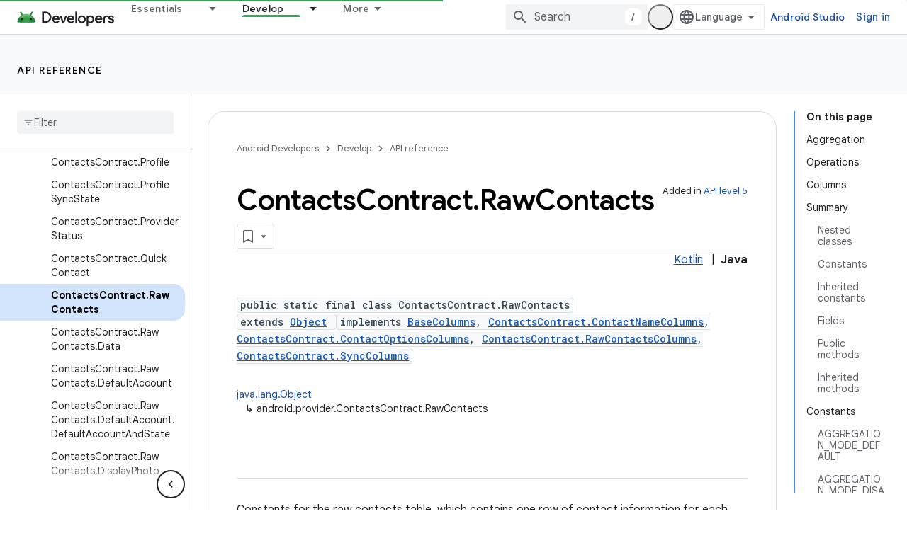

--- FILE ---
content_type: text/html; charset=UTF-8
request_url: https://feedback-pa.clients6.google.com/static/proxy.html?usegapi=1&jsh=m%3B%2F_%2Fscs%2Fabc-static%2F_%2Fjs%2Fk%3Dgapi.lb.en.OE6tiwO4KJo.O%2Fd%3D1%2Frs%3DAHpOoo_Itz6IAL6GO-n8kgAepm47TBsg1Q%2Fm%3D__features__
body_size: 78
content:
<!DOCTYPE html>
<html>
<head>
<title></title>
<meta http-equiv="X-UA-Compatible" content="IE=edge" />
<script type="text/javascript" nonce="M8t7kuOEd2SScO-5smRvkQ">
  window['startup'] = function() {
    googleapis.server.init();
  };
</script>
<script type="text/javascript"
  src="https://apis.google.com/js/googleapis.proxy.js?onload=startup" async
  defer nonce="M8t7kuOEd2SScO-5smRvkQ"></script>
</head>
<body>
</body>
</html>


--- FILE ---
content_type: text/javascript
request_url: https://www.gstatic.com/devrel-devsite/prod/ve08add287a6b4bdf8961ab8a1be50bf551be3816cdd70b7cc934114ff3ad5f10/android/js/devsite_devsite_callout_notification_module.js
body_size: -866
content:
(function(_ds){var window=this;try{customElements.define("devsite-callout-notification",_ds.mQ)}catch(a){console.warn("Unrecognized DevSite custom element - DevsiteCalloutNotification",a)};})(_ds_www);


--- FILE ---
content_type: text/javascript
request_url: https://www.gstatic.com/devrel-devsite/prod/ve08add287a6b4bdf8961ab8a1be50bf551be3816cdd70b7cc934114ff3ad5f10/android/js/devsite_devsite_tabs_module.js
body_size: -866
content:
(function(_ds){var window=this;try{customElements.define("devsite-tabs",_ds.$X)}catch(a){console.warn("devsite.app.customElement.DevsiteTabs",a)};})(_ds_www);


--- FILE ---
content_type: text/javascript
request_url: https://www.gstatic.com/devrel-devsite/prod/ve08add287a6b4bdf8961ab8a1be50bf551be3816cdd70b7cc934114ff3ad5f10/android/js/devsite_devsite_version_selector_module.js
body_size: -865
content:
(function(_ds){var window=this;var Z8=function(){return"devsite-version-selector"},ZBa=function(a){a.versions=a.o.length?a.o.map(b=>b.value).reverse():[]},$Ba=function(a){a.eventHandler.listen(a.j,"change",()=>{$8(a)})},$8=async function(a){if(a.j){var b=a.j.value,c=a.versions.indexOf(b);if(c!==-1){for(const d of a.versions){const e=a.m?[...a.m.querySelectorAll(`[${"data-version-added"}="${d}"]`)]:[],f=a.versions.indexOf(d)>c;for(const g of e)g.classList.toggle("devsite-future-version",f)}await (await _ds.v()).getStorage().set(Z8(),
"",b)}}},a9=class extends _ds.Hm{constructor(){super(...arguments);this.eventHandler=new _ds.u;this.m=null;this.o=[];this.j=null;this.versions=[]}async connectedCallback(){var a;this.m=(this==null?void 0:(a=this.parentElement)==null?void 0:a.parentElement)||null;this.o=[...this.querySelectorAll("option")];this.j=this.querySelector("select");ZBa(this);a=await (await _ds.v()).getStorage().get(Z8(),"");this.j&&a&&this.versions.includes(a)&&(this.j.value=a);$Ba(this);await $8(this)}disconnectedCallback(){_ds.D(this.eventHandler)}};
a9.prototype.disconnectedCallback=a9.prototype.disconnectedCallback;a9.prototype.connectedCallback=a9.prototype.connectedCallback;try{customElements.define(Z8(),a9)}catch(a){console.warn("devsite.app.customElement.DevsiteVersionSelector",a)};})(_ds_www);
